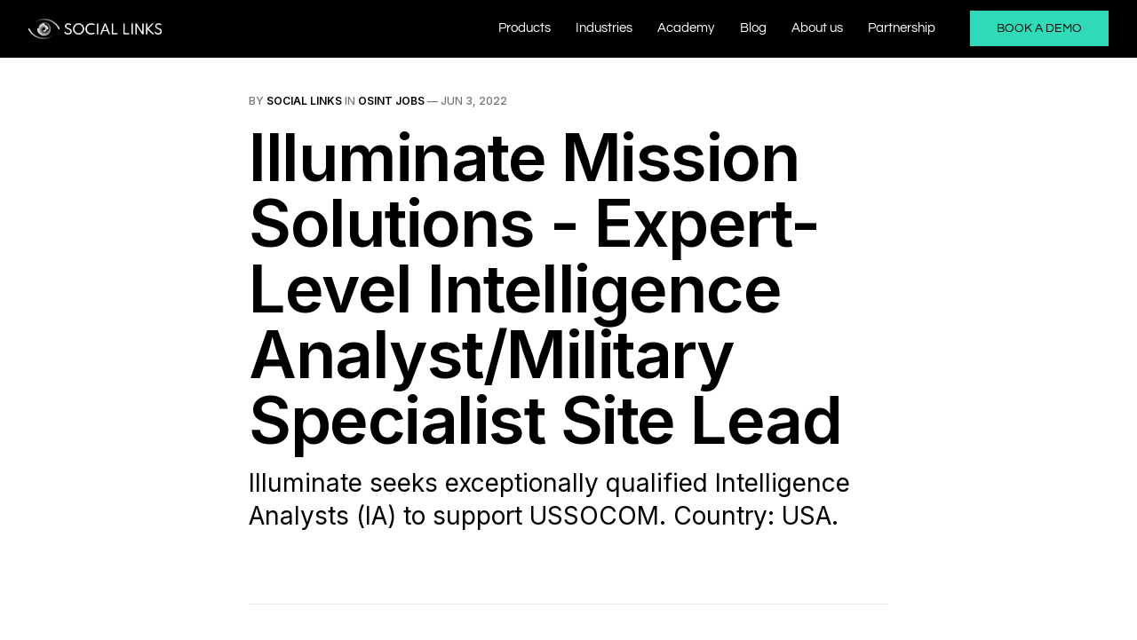

--- FILE ---
content_type: text/html; charset=utf-8
request_url: https://osintjobs.sociallinks.io/illuminate-mission-solutions/
body_size: 6593
content:
<!DOCTYPE html>
<html lang="en">

<head>
    <meta charset="utf-8">
    <meta name="viewport" content="width=device-width, initial-scale=1">
    <title>Illuminate Mission Solutions - Expert-Level Intelligence Analyst/Military Specialist Site Lead</title>
    <link rel="preconnect" href="https://fonts.googleapis.com">
    <link rel="preconnect" href="https://fonts.gstatic.com" crossorigin>
    <link rel="stylesheet" href="https://fonts.googleapis.com/css2?family=Lora:ital,wght@0,400;0,500;0,600;0,700;1,400;1,700&family=Inter:wght@400;500;600;700;800&display=swap">
    <link rel="stylesheet" href="https://osintjobs.sociallinks.io/assets/built/screen.css?v=bd16c1b1be">

    <meta name="description" content="Illuminate seeks exceptionally qualified Intelligence Analysts (IA) to support USSOCOM. Country: USA.">
    <link rel="icon" href="https://osintjobs.sociallinks.io/content/images/2022/04/favicon.ico" type="image/x-icon">
    <link rel="canonical" href="https://osintjobs.sociallinks.io/illuminate-mission-solutions/">
    <meta name="referrer" content="no-referrer-when-downgrade">
    
    <meta property="og:site_name" content="OSINT Jobs and Career for professional investigators">
    <meta property="og:type" content="article">
    <meta property="og:title" content="Illuminate Mission Solutions - Expert-Level Intelligence Analyst/Military Specialist Site Lead">
    <meta property="og:description" content="Illuminate seeks exceptionally qualified Intelligence Analysts (IA) to support USSOCOM. Country: USA.">
    <meta property="og:url" content="https://osintjobs.sociallinks.io/illuminate-mission-solutions/">
    <meta property="og:image" content="https://osintjobs.sociallinks.io/content/images/2022/04/OSINT-Jobs.png">
    <meta property="article:published_time" content="2022-06-03T15:04:03.000Z">
    <meta property="article:modified_time" content="2024-03-15T09:31:04.000Z">
    <meta property="article:tag" content="OSINT Jobs">
    
    <meta property="article:publisher" content="https://www.facebook.com/Social-Links-Maltego-Transforms-810934209023184">
    <meta name="twitter:card" content="summary_large_image">
    <meta name="twitter:title" content="Illuminate Mission Solutions - Expert-Level Intelligence Analyst/Military Specialist Site Lead">
    <meta name="twitter:description" content="Illuminate seeks exceptionally qualified Intelligence Analysts (IA) to support USSOCOM. Country: USA.">
    <meta name="twitter:url" content="https://osintjobs.sociallinks.io/illuminate-mission-solutions/">
    <meta name="twitter:image" content="https://osintjobs.sociallinks.io/content/images/2022/04/OSINT-Jobs-1.png">
    <meta name="twitter:label1" content="Written by">
    <meta name="twitter:data1" content="Social Links">
    <meta name="twitter:label2" content="Filed under">
    <meta name="twitter:data2" content="OSINT Jobs">
    <meta name="twitter:site" content="@_sociallinks_">
    <meta property="og:image:width" content="1200">
    <meta property="og:image:height" content="630">
    
    <script type="application/ld+json">
{
    "@context": "https://schema.org",
    "@type": "Article",
    "publisher": {
        "@type": "Organization",
        "name": "OSINT Jobs and Career for professional investigators",
        "url": "https://osintjobs.sociallinks.io/",
        "logo": {
            "@type": "ImageObject",
            "url": "https://osintjobs.sociallinks.io/content/images/2022/04/full_logo_sociallink.png"
        }
    },
    "author": {
        "@type": "Person",
        "name": "Social Links",
        "url": "https://osintjobs.sociallinks.io/author/sociallinks/",
        "sameAs": []
    },
    "headline": "Illuminate Mission Solutions - Expert-Level Intelligence Analyst/Military Specialist Site Lead",
    "url": "https://osintjobs.sociallinks.io/illuminate-mission-solutions/",
    "datePublished": "2022-06-03T15:04:03.000Z",
    "dateModified": "2024-03-15T09:31:04.000Z",
    "keywords": "OSINT Jobs",
    "description": "Illuminate seeks exceptionally qualified Intelligence Analysts (IA) to support USSOCOM. Country: USA.",
    "mainEntityOfPage": "https://osintjobs.sociallinks.io/illuminate-mission-solutions/"
}
    </script>

    <meta name="generator" content="Ghost 6.12">
    <link rel="alternate" type="application/rss+xml" title="OSINT Jobs and Career for professional investigators" href="https://osintjobs.sociallinks.io/rss/">
    <script defer src="https://cdn.jsdelivr.net/ghost/portal@~2.56/umd/portal.min.js" data-i18n="true" data-ghost="https://osintjobs.sociallinks.io/" data-key="f2c2e10af8e73a32fdfafbde2c" data-api="https://osintjobs.ghost.io/ghost/api/content/" data-locale="en" crossorigin="anonymous"></script><style id="gh-members-styles">.gh-post-upgrade-cta-content,
.gh-post-upgrade-cta {
    display: flex;
    flex-direction: column;
    align-items: center;
    font-family: -apple-system, BlinkMacSystemFont, 'Segoe UI', Roboto, Oxygen, Ubuntu, Cantarell, 'Open Sans', 'Helvetica Neue', sans-serif;
    text-align: center;
    width: 100%;
    color: #ffffff;
    font-size: 16px;
}

.gh-post-upgrade-cta-content {
    border-radius: 8px;
    padding: 40px 4vw;
}

.gh-post-upgrade-cta h2 {
    color: #ffffff;
    font-size: 28px;
    letter-spacing: -0.2px;
    margin: 0;
    padding: 0;
}

.gh-post-upgrade-cta p {
    margin: 20px 0 0;
    padding: 0;
}

.gh-post-upgrade-cta small {
    font-size: 16px;
    letter-spacing: -0.2px;
}

.gh-post-upgrade-cta a {
    color: #ffffff;
    cursor: pointer;
    font-weight: 500;
    box-shadow: none;
    text-decoration: underline;
}

.gh-post-upgrade-cta a:hover {
    color: #ffffff;
    opacity: 0.8;
    box-shadow: none;
    text-decoration: underline;
}

.gh-post-upgrade-cta a.gh-btn {
    display: block;
    background: #ffffff;
    text-decoration: none;
    margin: 28px 0 0;
    padding: 8px 18px;
    border-radius: 4px;
    font-size: 16px;
    font-weight: 600;
}

.gh-post-upgrade-cta a.gh-btn:hover {
    opacity: 0.92;
}</style>
    <script defer src="https://cdn.jsdelivr.net/ghost/sodo-search@~1.8/umd/sodo-search.min.js" data-key="f2c2e10af8e73a32fdfafbde2c" data-styles="https://cdn.jsdelivr.net/ghost/sodo-search@~1.8/umd/main.css" data-sodo-search="https://osintjobs.ghost.io/" data-locale="en" crossorigin="anonymous"></script>
    
    <link href="https://osintjobs.sociallinks.io/webmentions/receive/" rel="webmention">
    <script defer src="/public/cards.min.js?v=bd16c1b1be"></script>
    <link rel="stylesheet" type="text/css" href="/public/cards.min.css?v=bd16c1b1be">
    <script defer src="/public/member-attribution.min.js?v=bd16c1b1be"></script>
    <script defer src="/public/ghost-stats.min.js?v=bd16c1b1be" data-stringify-payload="false" data-datasource="analytics_events" data-storage="localStorage" data-host="https://osintjobs.sociallinks.io/.ghost/analytics/api/v1/page_hit"  tb_site_uuid="6588feb5-fec5-4483-95d4-2630e1b2ba9a" tb_post_uuid="e65b0972-79ba-4ac0-a910-4f329cd75fc3" tb_post_type="post" tb_member_uuid="undefined" tb_member_status="undefined"></script><style>:root {--ghost-accent-color: #000000;}</style>
    <!-- Global site tag (gtag.js) - Google Analytics -->
<script async src="https://www.googletagmanager.com/gtag/js?id=G-9WSHYF56X2"></script>
<script>
  window.dataLayer = window.dataLayer || [];
  function gtag(){dataLayer.push(arguments);}
  gtag('js', new Date());

  gtag('config', 'G-9WSHYF56X2');
</script>
</head>

<body class="post-template tag-osint-jobs tag-hash-artemii is-head-b--a_n">
    <div class="gh-site">
        <header>
   <!-- Код кнопки бургера -->
    <input id="menu__toggle" type="checkbox" />
    <div class="burger_menu">
    <label class="menu__btn" for="menu__toggle">
      <span class="first_span_burger"></span>
      <span class="second_span_burger"></span>
    </label>
    </div>   
    <!-- Конец кода кнопки бургера -->
    <div class="header_wrapper">



            <a href="https://osintjobs.sociallinks.io/" class="is-image"><img class="logo" src="https://osintjobs.sociallinks.io/content/images/2022/04/full_logo_sociallink.png" alt="OSINT Jobs and Career for professional investigators"></a>

                
                <ul class="menu_wrapper">
                                
                                


                                 <li class="menu_item"><a href="https://sociallinks.io/products?utm_source=osintjobs&utm_medium=osintjobs" class="navlink submenu_link">Products</a>
                                
                                <ul class="submenu_hidden">

                                                






                                                <li class="submenu"><a href="https://sociallinks.io/products/sl-professional?utm_source=osintjobs&utm_medium=osintjobs" class="navlink">SL Professional</a></li>
                                                <li class="submenu"><a href="https://sociallinks.io/products/sl-private-platform?utm_source=osintjobs&utm_medium=osintjobs" class="navlink">SL Private Platform</a></li>
                                            </ul>
                                            </li>
                                                                
                                


                                 <li class="menu_item"><a href="https://sociallinks.io?utm_source=osintjobs&utm_medium=osintjobs" class="navlink submenu_link">Industries</a>

                                <ul class="submenu_hidden">
                                

                                            






                                            <li class="submenu"><a href="https://sociallinks.io/industries/leas-and-government?utm_source=osintjobs&utm_medium=osintjobs" class="navlink">LEA and government</a></li>
                                            <li class="submenu"><a href="https://sociallinks.io/industries/cybersecurity?utm_source=osintjobs&utm_medium=osintjobs" class="navlink">Cybersecurity</a></li>
                                            <li class="submenu"><a href="https://sociallinks.io/industries/corporate-security?utm_source=osintjobs&utm_medium=osintjobs" class="navlink">Corporate security</a></li>
                                            <li class="submenu"><a href="https://sociallinks.io/industries/private-investigation?utm_source=osintjobs&utm_medium=osintjobs" class="navlink">Private investigations</a></li>

                                        </ul>
                                        </li>

                            


                           <li class="menu_item"><a class="navlink" href="https://sociallinks.io/academy?utm_source=osintjobs&utm_medium=osintjobs">Academy</a></li>
                           <li class="menu_item"><a class="navlink" href="https://blog.sociallinks.io?utm_source=osintjobs&utm_medium=osintjobs">Blog</a></li>
                           <li class="menu_item"><a class="navlink" href="https://sociallinks.io/about-us?utm_source=osintjobs&utm_medium=osintjobs">About us</a></li>
                           <li class="menu_item"><a class="navlink" href="https://sociallinks.io/partnership?utm_source=osintjobs&utm_medium=osintjobs">Partnership</a></li>


                        </ul>
                                
                                <a class="header_button" href="https://sociallinks.io/request-form?utm_source=osintjobs&utm_medium=osintjobs">BOOK A DEMO</a>
</div>
</header>
        

<main id="gh-main" class="gh-main">
    <article class="gh-article post tag-osint-jobs tag-hash-artemii no-image">
        <header class="gh-article-header gh-canvas">
                <span class="gh-article-meta">
                    By <a href="/author/sociallinks/">Social Links</a>
                        in
                        <a class="gh-article-tag" href="https://osintjobs.sociallinks.io/tag/osint-jobs/">OSINT Jobs</a>
                    —
                    <time datetime="2022-06-03">Jun 3, 2022</time>
                </span>

            <h1 class="gh-article-title">Illuminate Mission Solutions - Expert-Level Intelligence Analyst/Military Specialist Site Lead</h1>

                <p class="gh-article-excerpt">Illuminate seeks exceptionally qualified Intelligence Analysts (IA) to support USSOCOM. Country: USA.</p>

        </header>

        <div class="gh-content gh-canvas">
            <hr><p>OSINT Area: Investigations<br>Company name: Illuminate Mission Solutions<br>Job type: Full-Time<br>Experience Level: Senior level<br>Country: USA<br>City: Fort Bragg, NC<br>Salary: NA</p><hr><p><strong>Job Description</strong></p><p>Intelligence Analysts responsible for researching, developing, and presenting intelligence products at the operational level for senior leaders including: CT and regional analysis, GEOINT, HUMINT, SIGINT, OSINT/PAI, political/military analysis and support to targeting. Intelligence analysts shall interface with other intelligence organizations to fully prepare teams for exploitation of enemy personnel, as well as prepare post screening analytical products and assessments supporting targeting efforts, and threat analysis. Intelligence Analysts are responsible for the production of intelligence assessments and products in support of deployed SOF Task Forces to enable the F3EAD targeting cycle.</p><p><em>For more info follow the Apply link and don't forget to mention us when applying for this position.</em></p><p>Source: <a href="https://www.glassdoor.com/job-listing/expert-level-intelligence-analyst-military-specialist-site-lead-illuminate-mission-solutions-JV_IC1138721_KO0,63_KE64,92.htm?jl=1007915325279&pos=508&ao=1136043&s=58&guid=000001812a1359b18f1d33091bb5a532&src=GD_JOB_AD&t=SR&vt=w&uido=58E46B9F26FE6695BEEFC28BBACEF40A&cs=1_f4611c5d&cb=1654268320505&jobListingId=1007915325279&jrtk=3-0-1g4l16mf7r0ki801-1g4l16mfu2pv8000-ff80d6758e31d7af-&ctt=1654268616619&ref=osintjobs.sociallinks.io">Illuminate Mission Solutions Expert-Level Intelligence Analyst/Military Specialist Site Lead Job in Fort Bragg, NC | Glassdoor</a></p>
        </div>

            <footer class="gh-article-footer gh-canvas">
                <nav class="gh-navigation">
                    <div class="gh-navigation-previous">
                            <a class="gh-navigation-link" href="/blackhorse-solutions-inc-open-source-targeter/">
                                <span class="gh-navigation-label"><svg xmlns="http://www.w3.org/2000/svg" width="24" height="24" viewBox="0 0 24 24" fill="none" stroke="currentColor" stroke-width="2" stroke-linecap="round" stroke-linejoin="round">
    <line x1="19" y1="12" x2="5" y2="12"></line>
    <polyline points="12 19 5 12 12 5"></polyline>
</svg> Previous issue</span>
                                <h4 class="gh-navigation-title">BlackHorse Solutions Inc - 
Open Source Targeter</h4>
                            </a>
                    </div>

                    <div class="gh-navigation-middle"></div>

                    <div class="gh-navigation-next">
                            <a class="gh-navigation-link" href="/aevex-aerospace-expert-level-intelligence-trainer/">
                                <span class="gh-navigation-label">Next issue <svg xmlns="http://www.w3.org/2000/svg" width="24" height="24" viewBox="0 0 24 24" fill="none" stroke="currentColor" stroke-width="2" stroke-linecap="round" stroke-linejoin="round">
    <line x1="5" y1="12" x2="19" y2="12"></line>
    <polyline points="12 5 19 12 12 19"></polyline>
</svg></span>
                                <h4 class="gh-navigation-title">AEVEX Aerospace - Expert-Level Intelligence Trainer</h4>
                            </a>
                    </div>
                </nav>
            </footer>
    </article>
</main>
<!-- popup start -->
<div class="popup_form_wrapper">
        <div onclick="event.stopPropagation()" class="popup_form_container">
            <p class="close-button">×</p>
            <form action="" method="post" id="popup_main_form" name="mc-embedded-subscribe-form" class="popup_form_global_wrapper">
                <div class="popup_form_header">
                    <p>RECEIVE OUR NEWSLETTER</p>
                </div>
                <div class="popup_form_areas">
                    <div class="popup_form_fields">
                        <input type="text" id="popup_form_name_field" name="FNAME" placeholder="Your Name">
                        <input type="email" data-members-email id="popup_form_email_field" name="EMAIL" placeholder="Your Email Address">
                        <button class="global-button" id="popup_form_button" type="button" style="margin-left: 2px" onclick="popupformSubmit()">SUBMIT</button>
                        <p id="popup_name_error_message">This field is required</p>
                        <p id="popup_email_error_message">This field is required</p>
                    </div>
                    <div class="popup_form_text">
                        <p>By clicking ‘submit’, you authorise us to process your data and contact you for the purposes indicated in the form. For further details, see our <a class="footer_form_link" target="_blank" href="https://sociallinks.io/page17189784.html?roistat_visit=382386">Data Privacy Policy</a></p>
                    </div>
                </div>
            </form>
        </div>
    </div>
    <script>
    function showPopup() {
        let popup = document.querySelector('.popup_form_wrapper')
        let button = document.querySelector('.close-button')
        let body = document.querySelector('body')
        popup.style.display = 'flex'
        body.style.overflow = 'hidden'
        popup.addEventListener('click', function () {
            popup.style.display = 'none'
            body.style.overflow = 'auto'
});
button.addEventListener('click', function () {
            popup.style.display = 'none'
            body.style.overflow = 'auto'
});
    }
    setTimeout(showPopup, 30000)


    function popupformSubmit() {
        let popupnamefield = document.querySelector('#popup_form_name_field')
        let popupemailfield = document.querySelector('#popup_form_email_field')
        let popupnameerror = document.querySelector('#popup_name_error_message')
        let popupmailerror = document.querySelector('#popup_email_error_message')

        if(!popupnamefield.value) {
            popupnameerror.style.visibility = 'visible'
            popupnamefield.classList.add("input_error")
        }

        if(!popupemailfield.value) {
            popupmailerror.style.visibility = 'visible'
            popupemailfield.classList.add("input_error")
        } else{
            let popup_form = document.getElementById('popup_main_form')
            popup_form.action = 'https://mtg-bi.us11.list-manage.com/subscribe/post?u=e8b8997104464009c867dfd70&amp;id=2d5b973863'
            popup_form.method = 'POST'
            popup_form.submit()
        }
    }
</script>
<!-- popup end -->


   
        <footer>
  <div class="gh-outer">
    <div class="footer_wrap gh-inner">

                <div class="footer_column">
                    
                    






                    <div class="footer_column_header"><p>PRODUCTS</p></div>

                    <div class="footer_column_links">
                    <a class="footer_navlinks" href="https://sociallinks.io/products/sl-professional?utm_source=blog&utm_medium=osintjobs">SL Professional</a>
                    <a class="footer_navlinks" href="https://sociallinks.io/products/sl-private-platform?utm_source=osintjobs&utm_medium=osintjobs">SL Private Platform</a>
                    </div>

                </div>

                <div class="footer_column">
                    
                    






                    <div class="footer_column_header"><p>RESOURCES</p></div>

                    <div class="footer_column_links">
                    <a class="footer_navlinks" href="https://sociallinks.io/faq?utm_source=osintjobs&utm_medium=osintjobs">FAQ</a>
                    <a class="footer_navlinks" href="https://blog.sociallinks.io/">Blog</a>
                    <a class="footer_navlinks" href="https://sociallinks.io/academy?utm_source=osintjobs&utm_medium=osintjobs">Academy</a>
                    <a class="footer_navlinks" href="https://sociallinks.io/fields-and-cases?utm_source=osintjobs&utm_medium=osintjobs">Fields and cases</a>
                    </div>

                </div>

                <div class="footer_column">
                    
                    






                    <div class="footer_column_header"><p>COMPANY</p></div>

                    <div class="footer_column_links">
                    <a class="footer_navlinks" href="https://sociallinks.io/about-us?utm_source=osintjobs&utm_medium=osintjobs">About us</a>
                    <a class="footer_navlinks" href="#">Media</a>
                    <a class="footer_navlinks" href="https://sociallinks.io/contact-us?utm_source=osintjobs&utm_medium=osintjobs">Contact</a>
                    <a class="footer_navlinks" href="https://sociallinks.io/partnership?utm_source=osintjobs&utm_medium=osintjobs">Partnership</a>
                    </div>

                </div>

                <div class="footer_column">

                    <div class="footer_column_header mobile_hidden"><p>@2015-2022, Social links</p></div>

                    <div class="footer_column_links">
                    <a class="footer_navlinks" href="https://sociallinks.io/privacyandsecurity?utm_source=osintjobs&utm_medium=osintjobs">Privacy and security</a>
                    <a class="footer_navlinks" href="https://sociallinks.io/licenseagreement?utm_source=osintjobs&utm_medium=osintjobs">License agreement</a>
                    <a class="footer_navlinks" href="https://sociallinks.io/dpa?utm_source=osintjobs&utm_medium=osintjobs">DPA</a>
                    </div>

                </div>

                <div class="footer_column">
                    <div class="footer_column_header"><a class="request" href="https://sociallinks.io/request-form?utm_source=osintjobs&utm_medium=osintjobs">BOOK A DEMO</a></div>
                    <div class="footer_column_header desktop_hidden"><p>@2015-2022, Sociallinks</p></div>
                </div>

                <div class="social_links">
                    <a href="https://x.com/_sociallinks_" target="_blank" rel="noopener noreferrer" class="social_navlinks"><img class="social_image"  src="https://osintjobs.sociallinks.io/assets/images/twitter.png?v=bd16c1b1be" alt=""></a>
                    <a href="https://www.linkedin.com/company/10294269/admin/ target="_blank" rel="noopener noreferrer" class="social_navlinks"><img class="social_image"  src="https://osintjobs.sociallinks.io/assets/images/linkedin.png?v=bd16c1b1be" alt=""></a>
                    <a href="https://www.youtube.com/channel/UCcFD986JKvXXU88w0SRfvow" target="_blank" rel="noopener noreferrer" class="social_navlinks"><img class="social_image"  src="https://osintjobs.sociallinks.io/assets/images/youtube.png?v=bd16c1b1be" alt=""></a>
                </div>
    </div>
  </div>
</footer>

<script>
// hover menu
  function menuSetup() {
  // delays in milliseconds
  let showDelay = 100, hideDelay = 800;
  // holding variables for timers
  let menuEnterTimer, menuLeaveTimer;
  // get the top-level menu items
  let allMenuItems = document.querySelectorAll('.menu_wrapper .menu_item');
  console.log(allMenuItems);

  for (let i = 0; i < allMenuItems.length; i++) {
    // triggered when user's mouse enters the menu item
    allMenuItems[i].addEventListener('mouseenter', function() {
      let thisItem = this;
      // clear the opposite timer
      clearTimeout(menuLeaveTimer);
      // hide any active dropdowns
      for (let j = 0; j < allMenuItems.length; j++) {
        allMenuItems[j].classList.remove('active');
      }
      // add active class after a delay
      menuEnterTimer = setTimeout(function() {
        thisItem.classList.add('active');
      }, showDelay);
    });

    // triggered when user's mouse leaves the menu item
    allMenuItems[i].addEventListener('mouseleave', function() {
      let thisItem = this;
      // clear the opposite timer
      clearTimeout(menuEnterTimer);
      // remove active class after a delay
      menuLeaveTimer = setTimeout(function() {
        thisItem.classList.remove('active');
      }, hideDelay);
    });
  }
}

document.addEventListener('DOMContentLoaded', menuSetup);

// mobile nav dropdown
document.addEventListener("DOMContentLoaded",function(){
  if (document.documentElement.clientWidth < 1100) {
    let menu = document.querySelector(".header_wrapper");
    let submenu = menu.querySelectorAll(".submenu_link");
    for (let elem of submenu) {
      let nextSibling = elem.nextElementSibling;
      nextSibling.style.display = "none";
      elem.onclick = function(e) {
        e.preventDefault();
        if (nextSibling.style.display === "none") {
          nextSibling.style.display = "block";
        } else {
          nextSibling.style.display = "none";
        };
      };
    };
  };
});
</script>    </div>

        <div class="pswp" tabindex="-1" role="dialog" aria-hidden="true">
    <div class="pswp__bg"></div>

    <div class="pswp__scroll-wrap">
        <div class="pswp__container">
            <div class="pswp__item"></div>
            <div class="pswp__item"></div>
            <div class="pswp__item"></div>
        </div>

        <div class="pswp__ui pswp__ui--hidden">
            <div class="pswp__top-bar">
                <div class="pswp__counter"></div>

                <button class="pswp__button pswp__button--close" title="Close (Esc)"></button>
                <button class="pswp__button pswp__button--share" title="Share"></button>
                <button class="pswp__button pswp__button--fs" title="Toggle fullscreen"></button>
                <button class="pswp__button pswp__button--zoom" title="Zoom in/out"></button>

                <div class="pswp__preloader">
                    <div class="pswp__preloader__icn">
                        <div class="pswp__preloader__cut">
                            <div class="pswp__preloader__donut"></div>
                        </div>
                    </div>
                </div>
            </div>

            <div class="pswp__share-modal pswp__share-modal--hidden pswp__single-tap">
                <div class="pswp__share-tooltip"></div>
            </div>

            <button class="pswp__button pswp__button--arrow--left" title="Previous (arrow left)"></button>
            <button class="pswp__button pswp__button--arrow--right" title="Next (arrow right)"></button>

            <div class="pswp__caption">
                <div class="pswp__caption__center"></div>
            </div>
        </div>
    </div>
</div>
    <script src="https://osintjobs.sociallinks.io/assets/built/main.min.js?v=bd16c1b1be"></script>

    
</body>

</html>